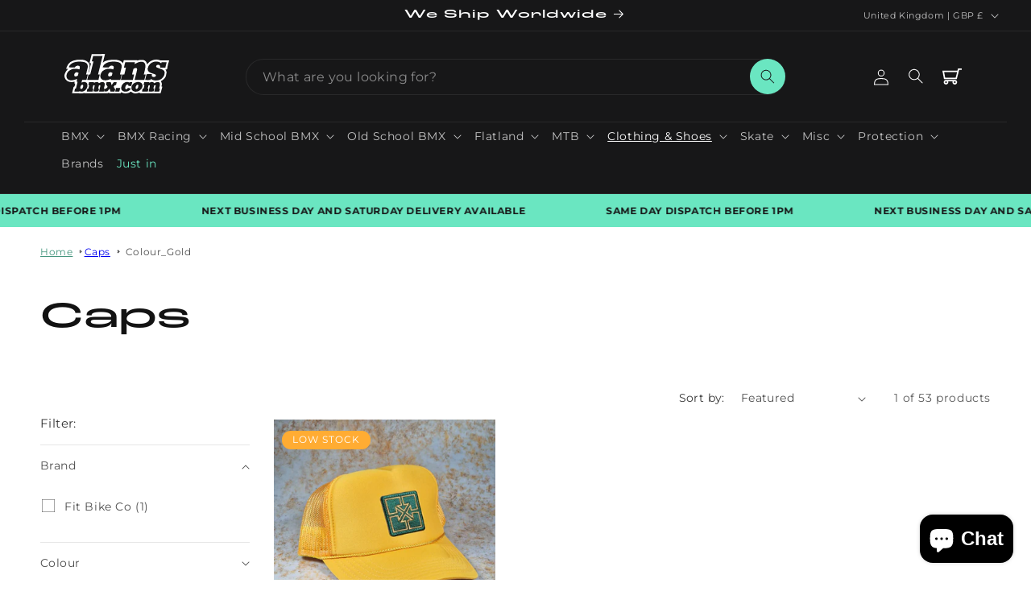

--- FILE ---
content_type: text/css
request_url: https://alansbmx.com/cdn/shop/t/21/assets/component-alans-sitewide-message.css?v=79189648118578972501728594184
body_size: -422
content:
.alans-sitewide-message-wrapper {
    background-color: var(--alans-accent);
    overflow-x: clip;
}
.alans-sitewide-message p {
    color: var(--alans-black);
    font-weight: bold;
    font-size:1.2rem;
    padding:1rem 5rem;
    margin:0;
}
@media (max-width: 600px){
    .alans-sitewide-message p {
        font-size: 7px!important;
    }
}
.alans-sitewide-message p span {
    display: flex;
    align-items: center;
    justify-content: center;
}

.alans-sitewide-message p img {
    max-width: 18px;
    margin-right: 0.5rem;
}